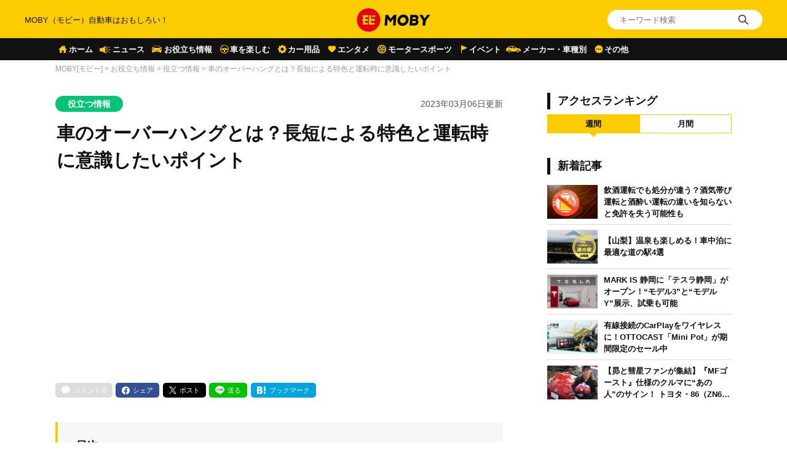

--- FILE ---
content_type: text/html; charset=utf-8
request_url: https://www.google.com/recaptcha/api2/aframe
body_size: 183
content:
<!DOCTYPE HTML><html><head><meta http-equiv="content-type" content="text/html; charset=UTF-8"></head><body><script nonce="9s95lNPwzAIIE9-MNMyqHw">/** Anti-fraud and anti-abuse applications only. See google.com/recaptcha */ try{var clients={'sodar':'https://pagead2.googlesyndication.com/pagead/sodar?'};window.addEventListener("message",function(a){try{if(a.source===window.parent){var b=JSON.parse(a.data);var c=clients[b['id']];if(c){var d=document.createElement('img');d.src=c+b['params']+'&rc='+(localStorage.getItem("rc::a")?sessionStorage.getItem("rc::b"):"");window.document.body.appendChild(d);sessionStorage.setItem("rc::e",parseInt(sessionStorage.getItem("rc::e")||0)+1);localStorage.setItem("rc::h",'1768753969673');}}}catch(b){}});window.parent.postMessage("_grecaptcha_ready", "*");}catch(b){}</script></body></html>

--- FILE ---
content_type: image/svg+xml
request_url: https://assets.car-moby-cdn.com/wp-content/themes/moby_v2/images/ico_menu10.svg
body_size: 52
content:
<?xml version="1.0" encoding="utf-8"?>
<!-- Generator: Adobe Illustrator 25.4.1, SVG Export Plug-In . SVG Version: 6.00 Build 0)  -->
<svg version="1.1" id="レイヤー_1" xmlns="http://www.w3.org/2000/svg" xmlns:xlink="http://www.w3.org/1999/xlink" x="0px"
	 y="0px" viewBox="0 0 24 16" style="enable-background:new 0 0 24 16;" xml:space="preserve">
<style type="text/css">
	.st0{fill:#FFCB00;}
</style>
<path class="st0" d="M18.4,8c0-3.5-2.9-6.3-6.4-6.3C8.5,1.7,5.6,4.5,5.6,8s2.9,6.3,6.4,6.3c1.5,0,2.8-0.5,4-1.4l0.1-0.1l1.6,0.4
	c0.1,0,0.1-0.1,0.1-0.1l-0.5-1.6C18,10.5,18.4,9.3,18.4,8z M8.9,9c-0.6,0-1-0.4-1-1s0.5-1,1-1c0.6,0,1,0.4,1,1S9.5,9,8.9,9z M12,9
	c-0.6,0-1-0.4-1-1s0.5-1,1-1c0.6,0,1,0.4,1,1S12.6,9,12,9z M15.1,9c-0.6,0-1-0.4-1-1s0.5-1,1-1s1,0.4,1,1S15.6,9,15.1,9z"/>
</svg>


--- FILE ---
content_type: image/svg+xml
request_url: https://assets.car-moby-cdn.com/wp-content/themes/moby_v2/images/logo.svg
body_size: 904
content:
<?xml version="1.0" encoding="utf-8"?>
<!-- Generator: Adobe Illustrator 25.4.1, SVG Export Plug-In . SVG Version: 6.00 Build 0)  -->
<svg version="1.1" id="レイヤー_1" xmlns="http://www.w3.org/2000/svg" xmlns:xlink="http://www.w3.org/1999/xlink" x="0px"
	 y="0px" viewBox="0 0 314 102" style="enable-background:new 0 0 314 102;" xml:space="preserve">
<style type="text/css">
	.st0{fill:#E20012;}
</style>
<path class="st0" d="M51,1C23.4,1,1,23.4,1,51s22.4,50,50,50s50-22.4,50-50S78.6,1,51,1z M50.1,38.7c0,0.2-0.2,0.3-0.4,0.3H37.5
	c-0.2,0-0.4,0.2-0.4,0.3l-0.6,7.2c0,0.2,0.1,0.3,0.3,0.3H49c0.2,0,0.3,0.2,0.3,0.3l-0.6,7.6c0,0.2-0.2,0.3-0.4,0.3H36.1
	c-0.2,0-0.4,0.2-0.4,0.3L35,62.4c0,0.2,0.1,0.3,0.3,0.3h12.2c0.2,0,0.3,0.2,0.3,0.3l-0.6,7.5c0,0.2-0.2,0.3-0.4,0.3H34.3h-7.8
	c-0.2,0-0.3-0.2-0.3-0.3l0.7-7.8l0.6-7.5c0-0.2-0.1-0.3-0.3-0.3H24c-0.2,0-0.3-0.2-0.3-0.3l0.6-7.5c0-0.2,0.2-0.3,0.4-0.3H28
	c0.2,0,0.4-0.2,0.4-0.3l0.6-7.2c0-0.2-0.1-0.3-0.3-0.3h-3.2c-0.2,0-0.3-0.2-0.3-0.3l0.6-7.5c0-0.2,0.2-0.3,0.4-0.3h3.5h8.2h12.6
	c0.2,0,0.3,0.2,0.3,0.3L50.1,38.7z M67.3,31.2c0-0.2,0.2-0.3,0.4-0.3H72c0.2,0,0.3,0.2,0.3,0.3l-0.6,7.5c0,0.2-0.2,0.3-0.4,0.3H67
	c-0.2,0-0.3-0.2-0.3-0.3L67.3,31.2z M77.6,54.6c0,0.2-0.2,0.3-0.4,0.3H61.1c-0.2,0-0.4,0.2-0.4,0.3L60,62.4c0,0.2,0.1,0.3,0.3,0.3
	h16.1c0.2,0,0.3,0.2,0.3,0.3l-0.6,7.5c0,0.2-0.2,0.3-0.4,0.3H59.3h-7.8c-0.2,0-0.3-0.2-0.3-0.3l0.7-7.8l0.7-7.9l0.7-8.2l0.7-7.9
	l0.7-7.8c0-0.2,0.2-0.3,0.4-0.3h7.5c0.2,0,0.3,0.2,0.3,0.3l-1.3,15.4c0,0.2,0.1,0.3,0.3,0.3h16.1c0.2,0,0.3,0.2,0.3,0.3L77.6,54.6z
	 M78.9,38.7c0,0.2-0.2,0.3-0.4,0.3h-4.3c-0.2,0-0.3-0.2-0.3-0.3l0.6-7.5c0-0.2,0.2-0.3,0.4-0.3h4.3c0.2,0,0.3,0.2,0.3,0.3L78.9,38.7
	z"/>
<path d="M312.8,29.5h-12.4c-0.1,0-0.1,0-0.2,0.1l-11,14.9c-0.1,0.1-0.3,0.1-0.3,0l-8.5-15.1c0-0.1-0.1-0.1-0.1-0.1h-12.4
	c-0.2,0-0.3,0.2-0.2,0.3l14.6,24.5v0.1l-1.7,19.8c0,0.1,0.1,0.2,0.2,0.2h11.6c0.1,0,0.2-0.1,0.2-0.2l1.8-19.9l0,0L313,29.8
	C313.1,29.7,313,29.5,312.8,29.5"/>
<path d="M247.8,74.4L247.8,74.4L247.8,74.4z"/>
<path d="M198.5,39.6c6.7,0,11.7,5.6,11.2,12.4c-0.6,6.8-6.5,12.4-13.3,12.4c-6.7,0-11.7-5.6-11.2-12.4
	C185.8,45.2,191.7,39.6,198.5,39.6 M199.5,28c-13.1,0-24.6,10.7-25.7,24s8.5,24,21.6,24s24.6-10.7,25.7-24S212.6,28,199.5,28"/>
<path d="M169.3,29.5L169.3,29.5h-10.2H159c-0.1,0-0.2,0-0.3,0.1L145,45.5l0,0l0,0c0,0-0.1,0.1-0.2,0.1c-0.1,0-0.1,0-0.1-0.1l0,0l0,0
	l-10.9-15.9c-0.1-0.1-0.1-0.1-0.2-0.1h-0.1h-10.2c-0.2,0-0.5,0.2-0.5,0.4L119,74c0,0.2,0.2,0.4,0.4,0.4h10c0.2,0,0.5-0.2,0.5-0.4
	l2.4-27.9c0-0.2,0.3-0.3,0.3-0.1l10.7,15.5c0,0.1,0.1,0.1,0.1,0.1c0.1,0,0.1,0,0.2-0.1L157,46c0.1-0.1,0.3-0.1,0.3,0.1L154.9,74
	c0,0.2,0.2,0.4,0.4,0.4h10c0.2,0,0.5-0.2,0.5-0.4l3.8-44C169.7,29.7,169.5,29.5,169.3,29.5"/>
<path d="M258.9,50.8C258.7,51.2,258.7,51.2,258.9,50.8L258.9,50.8c2.2-2.3,3.6-5.4,3.9-8.3c0.7-8.5-4.6-13.1-11.7-13.1l0,0h-22
	c-0.1,0-0.2,0.1-0.2,0.2l-3.8,44.5c0,0.1,0.1,0.2,0.2,0.2h22.5l0,0l0,0c7.7,0,14.2-4.3,15-14C263.2,56.7,261.6,53.4,258.9,50.8z
	 M252.5,59.9c-0.1,0.9-0.3,1.7-0.7,2.2c-0.6,1.1-1.8,1.6-3,1.9l0,0l0,0l0,0c-0.5,0.1-1,0.1-1.6,0.1l0,0h-4.9l0,0h-5.9
	c-0.1,0-0.2-0.1-0.2-0.2l0.7-8.1c0-0.1,0.1-0.2,0.2-0.2h10.8l0,0l0,0l0,0c0.5,0,1,0,1.6,0.1v-0.1l0,0v0.1c0.8,0.2,1.6,0.5,2.1,1.1
	l0,0c0.4,0.4,0.7,1.1,0.8,1.8C252.5,58.9,252.5,59.4,252.5,59.9z M252.6,43.4c0,0.4-0.1,0.8-0.2,1.2c-0.3,0.8-0.8,1.4-1.6,1.8
	c-0.2,0.1-0.3,0.2-0.5,0.3l0,0c-0.2,0.1-0.3,0.1-0.5,0.2c-0.1,0-0.3,0.1-0.3,0.1c-0.4,0.1-0.8,0.1-1.2,0.1H238
	c-0.1,0-0.2-0.1-0.2-0.2l0.6-6.7c0-0.1,0.1-0.2,0.2-0.2h5.9l0,0h4.4l0,0l0,0c0.5,0,1.6,0.2,1.6,0.2c0.8,0.2,1.5,0.6,1.9,1.3l0.1,0.1
	l0,0C252.5,41.9,252.7,42.5,252.6,43.4z"/>
</svg>


--- FILE ---
content_type: image/svg+xml
request_url: https://assets.car-moby-cdn.com/wp-content/themes/moby_v2/images/icon_sns_fb.svg
body_size: -108
content:
<svg id="Ebene_1" data-name="Ebene 1" xmlns="http://www.w3.org/2000/svg" viewBox="0 0 1024 1017.78"><defs><style>.cls-1{fill:#fff;}</style></defs><path class="cls-1" d="M1024,512C1024,229.23,794.77,0,512,0S0,229.23,0,512c0,255.55,187.23,467.37,432,505.78V660H302V512H432V399.2C432,270.88,508.44,200,625.39,200c56,0,114.61,10,114.61,10V336H675.44c-63.6,0-83.44,39.47-83.44,80v96H734L711.3,660H592v357.78C836.77,979.37,1024,767.55,1024,512Z"/></svg>

--- FILE ---
content_type: application/javascript; charset=utf-8
request_url: https://fundingchoicesmessages.google.com/f/AGSKWxVRzELpgfD7viTkrtkCTBmw2HtlY24i-It5-33WxQdTXLfIO43wVPo4JJwk8UxjUVK1SV_PdYAjrLBytjWjjGhLiZv8dn_gEsczVduMU1ISAgZTTOq2jdj_yc2Yo1iaj4tJjuJGNeYXEE_E1AznPnMk3HxEM5Q6wRTHj8b46qa0paKNkxIwfUsGCtDw/_/adsEnd./richoas./ads/view./virtuagirlhd./home/ads_
body_size: -1290
content:
window['897265d6-02e5-44c2-bc97-4d72df2de69a'] = true;